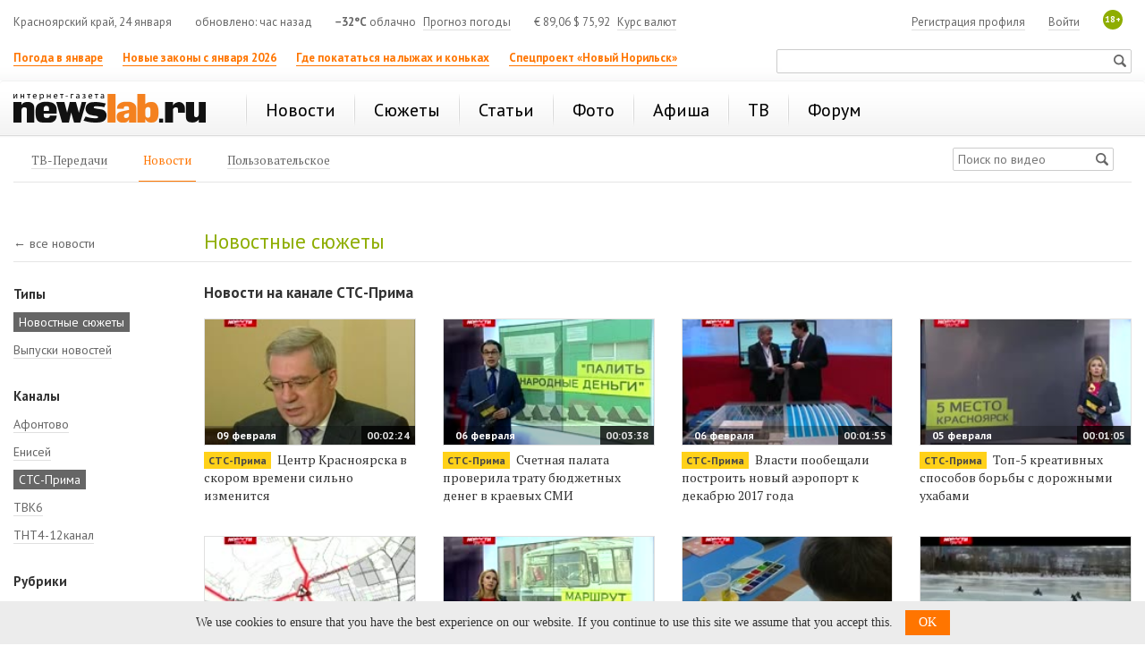

--- FILE ---
content_type: text/html; charset=utf-8
request_url: https://newslab.ru/video/news/story/sts/page/10
body_size: 12367
content:

<!doctype html>
<html prefix="og: http://ogp.me/ns#">
<head>
    <meta http-equiv="Content-Type" content="text/html; charset=utf-8" />
    <meta http-equiv="X-UA-Compatible" content="IE=edge" />
    <title>
        СТС-Прима / Новостные сюжеты / Новости / Новости / Видео
        / Newslab.Ru</title>
    <meta name="keywords" content="Красноярск, новости, красноярский край, красноярская афиша, красноярская ТВ-программа, анонсы,архив, форум, экономика, происшествия, афиша кино, театр, клубы, цирк, концерты, интервью, досье, каталог сайтов, справки" />
    <meta name="description" content="Интернет-газета Newslab.ru — ведущее онлайн-издание Красноярска и Красноярского края. Работает с 2001 года, считается одним из самых авторитетных электронных СМИ региона." />
	<link rel="preconnect" href="https://s.newslab.ru">
	<link rel="preconnect" href="https://fonts.gstatic.com">
    <link href="//fonts.googleapis.com/css2?family=PT+Sans:ital,wght@0,400;0,700;1,400;1,700&family=PT+Serif:ital,wght@0,400;0,700;1,400;1,700&display=swap" rel="stylesheet">
    <meta name="viewport" content="width=device-width, initial-scale=1">

    <link href="/static/css/Style.min.css?v20200423" rel="stylesheet" />
    

    <link title="Newslab.Ru" type="application/opensearchdescription+xml" rel="search" href="/OpenSearch.xml" />
    <link rel="alternate" type="application/rss+xml" title="Новости" href="/news/all/rss" />
    <link rel="alternate" type="application/rss+xml" title="Статьи" href="/article/rss" />
    <link rel="icon" href="/favicon.ico" type="image/x-icon" />
    <link rel="shortcut icon" href="/favicon.ico" type="image/x-icon" />
    <meta property="og:title" content="СТС-Прима / Новостные сюжеты / Новости / Новости / Видео" />
    <meta property="og:description" content="Интернет-газета Newslab.ru — ведущее онлайн-издание Красноярска и Красноярского края. Работает с 2001 года, считается одним из самых авторитетных электронных СМИ региона." />
    <meta property="og:image" content="http://newslab.ru/img/nl-200x200.png" />
    
    
    <meta name="twitter:card" content="summary" />
    <meta name="twitter:site" content="@Newslabru" />
    <meta name="twitter:title" content="СТС-Прима / Новостные сюжеты / Новости / Новости / Видео" />
    
    <meta name="twitter:description" content="Интернет-газета Newslab.ru — ведущее онлайн-издание Красноярска и Красноярского края. Работает с 2001 года, считается одним из самых авторитетных электронных СМИ региона." />
    <meta name="twitter:image" content="http://newslab.ru/img/nl-200x200.png" />
    <meta property="fb:pages" content="101359956646560" />
    
    <meta property="relap:article" content="false">
    

	<script type="text/javascript">
        window.topics = null;
    </script>

    
    



    <!--[if lte IE 7]>  
      <script type="text/javascript">
       var iDOMLoaded = 0;
      </script>     
      <link href="/css/ie.css?5" rel="stylesheet" type="text/css" media="screen" />           
    <![endif]-->
    <!--[if lt IE 7]>
      <script src="/js/fixpng.js?1" type="text/javascript"></script>
      <link href="/js/fixpng.js?1" rel="stylesheet" type="text/css" media="screen" />                       
    <![endif]-->
    <!--[if lt IE 9]>
        <script src="/static/js/ie/html5.js"></script>
        <script src="/static/js/ie/respond.min.js"></script>
    <![endif]-->

	
    
	
    
</head>
<body>
    <!-- Google Tag Manager -->
    <noscript>
        <iframe src="//www.googletagmanager.com/ns.html?id=GTM-MQFLDRL" height="0" width="0" style="display: none; visibility: hidden"></iframe>
    </noscript>
    <script>
        (function (w, d, s, l, i) {
            w[l] = w[l] || [];
            w[l].push({ 'gtm.start': new Date().getTime(), event: 'gtm.js' });
            var f = d.getElementsByTagName(s)[0], j = d.createElement(s), dl = l != 'dataLayer' ? '&l=' + l : '';
            j.async = true;
            j.src = '//www.googletagmanager.com/gtm.js?id=' + i + dl;
            f.parentNode.insertBefore(j, f);
        })(window, document, 'script', 'dataLayer', 'GTM-MQFLDRL');
    </script>
    <!-- End Google Tag Manager -->
    <div class="page">
        

        
    



        <header class="header container-fluid bs">
            
            <section class="block two-cols" id="top_banners">
                <div class="b-banner_mobile">
                    
    

                </div>
                <div class="banner-100 b-banner_tablet">
                    
    

                </div>
                <div class="banner-100">
                    
    
    


                </div>
                <div class="block_1_wrapper">
                    <div class="block_1">
                        
    


                    </div>
                </div>
                <div class="block_2">
                    
    


                </div>
            </section>

            <section class="header-info row hidden-xs">
                <section class="col-md-12">
                    <div class="header-info__item header-info__item_local hidden-xs hidden-sm">Красноярский край, 24 января</div>
                    <div class="header-info__item header-info__item_update hidden-xs hidden-sm">обновлено: час назад</div>
                    <div class="header-info__item"><span class="header-info__item_bold">&minus;32°C</span> облачно <a href="/weather" class="header-info__link header-info__link_margin">Прогноз погоды</a></div>
                    <div class="header-info__item header-info__item_currency"><span>€</span> 89,06   <span>$</span> 75,92 <a class="header-info__link header-info__link_margin" href="/exchange">Курс валют</a></div>
                    <span class="header-info__plus18 hidden-xs">18+</span>

                    
                    <div class="header-info__item header-info__item_right">
                        <a class="header-info__link" href="/passport/logon.aspx" rel="nofollow">Войти</a>
                    </div>
                    <div class="header-info__item header-info__item_right">
                        <a class="header-info__link" href="/passport/registration.aspx" rel="nofollow">Регистрация профиля</a>
                    </div>
                    
                </section>
            </section>
			
			

            <section class="header-links row">
                <ul class="header-links__list col-md-8 col-xs-8 hidden-xs">
                    
                            <li class="header-links__item">
                                <a class="header-links__link header-links__link_bold header-links__link_select" href="https://newslab.ru/article/1394938">Погода в январе</a>
                            </li>
                        
                            <li class="header-links__item">
                                <a class="header-links__link header-links__link_bold header-links__link_select" href="https://newslab.ru/article/1395429">Новые законы с января 2026</a>
                            </li>
                        
                            <li class="header-links__item">
                                <a class="header-links__link header-links__link_bold header-links__link_select" href="https://newslab.ru/article/1392482">Где покататься на лыжах и коньках</a>
                            </li>
                        
                            <li class="header-links__item">
                                <a class="header-links__link header-links__link_bold header-links__link_select" href="https://newslab.ru/projects/norilsk-renovation/
">Спецпроект «Новый Норильск»</a>
                            </li>
                        
                </ul>
                <section class="col-sm-4 col-xs-12 ">
                    <div class="mini-search">
                        <form action="/search/" method="get">
                            <input type="text" name="searchstring" class="mini-search__input">
                            <input type="submit" value="Искать" class="mini-search__submit">
                        </form>
                    </div>
                </section>
            </section>
            

<nav class="header-menu navbar navbar-default row">
    <div class="col-md-12">
        <a href="/" class="header-logo" title="Интернет-газета Newslab.ru"><strong class="header-logo__name">news<em>lab</em>.ru</strong><span class="header-logo__image"></span></a>
        <div class="header-mobile-menu">
            <button type="button" class="navbar-toggle" data-toggle="collapse" data-target="#header-menu__wrapper">
                <span class="sr-only">Показать меню</span>
                <span class="icon-bar"></span>
                <span class="icon-bar"></span>
                <span class="icon-bar"></span>
            </button>
        </div>
        
                <div class="collapse navbar-collapse" id="header-menu__wrapper">
                    <ul class="header-menu__list">
            
                <li class="header-menu__item">
                    <a class="header-menu__link" href="/news/" title="Новости Красноярска и Красноярского края"><span>Новости</span></a>

                    
                </li>
            
                <li class="header-menu__item">
                    <a class="header-menu__link" href="/topic/" title="Новостные сюжеты"><span>Сюжеты</span></a>

                    
                </li>
            
                <li class="header-menu__item">
                    <a class="header-menu__link" href="/article/" title="Статьи Красноярска и края"><span>Статьи</span></a>

                    
                </li>
            
                <li class="header-menu__item">
                    <a class="header-menu__link" href="/photo" title="Фоторепортажи"><span>Фото</span></a>

                    
                </li>
            
                <li class="header-menu__item">
                    <a class="header-menu__link" href="/afisha/" title="Афиша Красноярска на неделю: кинотеатры, театры, вечеринки, концерты, выставки, цирк, клубы"><span>Афиша</span></a>

                    
                </li>
            
                <li class="header-menu__item">
                    <a class="header-menu__link" href="/tv/" title="Телепрограмма Красноярск - ТВ программа"><span>ТВ</span></a>

                    
                </li>
            
                <li class="header-menu__item">
                    <a class="header-menu__link" href="/forum/" title="Красноярский форум"><span>Форум</span></a>

                    
                </li>
            
                <li class="header-menu__item header-menu__item_only-mobile">
                    <a class="header-menu__link header-menu__link" href="/weather"><span>Прогноз погоды</span></a>
                </li>
                 <li class="header-menu__item header-menu__item_only-mobile">
                    <a class="header-menu__link header-menu__link" href="/exchange"><span>Курсы валют</span></a>
                </li>
                </ul>
            </div>
            

        
                <ul class="header-menu__second header-menu__second_hidden-xs">
            
                <li class="header-menu__second__item">
                    <a class="header-menu__second__link" href="/video/channel" title="ТВ-Передачи"><span>ТВ-Передачи</span></a>
                </li>
            
                <li class="header-menu__second__item header-menu__second__item_active">
                    <a class="header-menu__second__link header-menu__second__link_active" href="/video/news" title="Новости"><span>Новости</span></a>
                </li>
            
                <li class="header-menu__second__item">
                    <a class="header-menu__second__link" href="/video/users" title="Пользовательское"><span>Пользовательское</span></a>
                </li>
            
                
                <li class="header-menu__second__item header-menu__second__item_right header-menu__second__item_search hidden-xs">
                <div class="mini-search">
                    <form action="/search/" method="get" class="MultiFile-intercepted">
                        <input type="text" name="searchstring" class="mini-search__input" placeholder="Поиск по видео">
                        <input type="hidden" name="searchrubric" value="6" />
                        <input type="submit" value="Искать" class="mini-search__submit">
                    </form>
                </div>
            </li>
                 
                </ul>
            
    </div>
</nav>



            <div class="banner-100">
                <div class="b-banner b-banner_podmenu">
                    
    

                </div>
            </div>
        </header>

        <div style="display: none;" itemscope itemtype="https://schema.org/BreadcrumbList">
            
            <div style="display: inline-block; font-family: 'PT Sans'; line-height: 16px;" itemprop="itemListElement" itemscope itemtype="https://schema.org/ListItem">
                <a itemprop="item" href="/">
                    <span style="font-size: 12px; color: #666; line-height: 16px;" itemprop="name">Главная</span>
                </a>
				<meta itemprop="position" content="1" />
            </div>
            <div style="display: inline-block; font-family: 'PT Sans'; font-size: 12px; color: #666; line-height: 16px;">&gt;</div>
            
            <div style="display: inline-block; font-family: 'PT Sans'; line-height: 16px;" itemprop="itemListElement" itemscope itemtype="https://schema.org/ListItem">
                <a itemprop="item" href="/video">
                    <span style="font-size: 12px; color: #666; line-height: 16px;" itemprop="name">Видео</span>
                </a>
				<meta itemprop="position" content="2" />
            </div>
            <div style="display: inline-block; font-family: 'PT Sans'; font-size: 12px; color: #666; line-height: 16px;">&gt;</div>
            
            <div style="display: inline-block; font-family: 'PT Sans'; line-height: 16px;" itemprop="itemListElement" itemscope itemtype="https://schema.org/ListItem">
                <a itemprop="item" href="/video/news">
                    <span style="font-size: 12px; color: #666; line-height: 16px;" itemprop="name">Новости</span>
                </a>
				<meta itemprop="position" content="3" />
            </div>
            <div style="display: inline-block; font-family: 'PT Sans'; font-size: 12px; color: #666; line-height: 16px;">&gt;</div>
            
            <div style="display: inline-block; font-family: 'PT Sans'; line-height: 16px;" itemprop="itemListElement" itemscope itemtype="https://schema.org/ListItem">
                <span style="font-size: 12px; color: #999; line-height: 16px;" itemprop="name">СТС-Прима</span>
				<meta itemprop="position" content="4" />
            </div>
            
        </div>

        
    
    <div class="container-fluid b-content-wrapper">
        <div class="row">
            <div class="col-xs-12">
                <div class="b-title-border-wrapper">
                    <div class="row">
                        <div class="col-xs-2">
                            <a href="/video/news" id="ctl00_ctl00_content_Content_BackLink" class="v-backlink">← все новости</a>
                        </div>
                        <h1 class="col-xs-10 b-title-green b-title-green_padding0">
                            Новостные сюжеты
                        </h1>
                    </div>
                </div>
            </div>
        </div>
        <div class="row">
            <div class="col-xs-2">
                <ul class="v-nav v-nav_paddingnull">
                    <li class="v-nav__item"><span class="v-nav__title">Типы</span></li>
                    <li class="v-nav__item">
                        <a class="v-nav__link v-nav__link_active" href="/video/news/story/sts">Новостные сюжеты</a>
                    </li>
                    <li class="v-nav__item">
                        <a class="v-nav__link" href="/video/news/release/sts">Выпуски новостей</a>
                    </li>
                </ul>
                <br />
                <ul class="v-nav v-nav_paddingnull">
                    <li class="v-nav__item"><span class="v-nav__title">Каналы</span></li>

                    
                            <li class="v-nav__item">
                                <a class="v-nav__link" href="/video/news/story/afontovo">Афонтово</a>
                            </li>
                        
                            <li class="v-nav__item">
                                <a class="v-nav__link" href="/video/news/story/yenisey">Енисей</a>
                            </li>
                        
                            <li class="v-nav__item">
                                <a class="v-nav__link v-nav__link_active" href="/video/news/story/sts">СТС-Прима</a>
                            </li>
                        
                            <li class="v-nav__item">
                                <a class="v-nav__link" href="/video/news/story/tvk6">ТВК6</a>
                            </li>
                        
                            <li class="v-nav__item">
                                <a class="v-nav__link" href="/video/news/story/12">ТНТ4-12канал</a>
                            </li>
                        
                </ul>
                
                <br />
                <ul class="v-nav v-nav_paddingnull">
                    <li class="v-nav__item">
                        <span class="v-nav__title">Рубрики</span>
                    </li>

                    
                            <li class="v-nav__item">
                                <a class="v-nav__link" href="/video/news/story/category/politics">Политика</a>
                            </li>
                        
                            <li class="v-nav__item">
                                <a class="v-nav__link" href="/video/news/story/category/economics">Экономика</a>
                            </li>
                        
                            <li class="v-nav__item">
                                <a class="v-nav__link" href="/video/news/story/category/culture">Культура</a>
                            </li>
                        
                            <li class="v-nav__item">
                                <a class="v-nav__link" href="/video/news/story/category/sport">Спорт</a>
                            </li>
                        
                            <li class="v-nav__item">
                                <a class="v-nav__link" href="/video/news/story/category/incidents">Происшествия</a>
                            </li>
                        
                            <li class="v-nav__item">
                                <a class="v-nav__link" href="/video/news/story/category/society">Общество</a>
                            </li>
                        
                </ul>
                

            </div>
            <div class="col-xs-10">
                
                <h2 class="b-title-black b-title-black_medium">Новости на канале СТС-Прима</h2>
                
                
        <section class="v-list row">
    
        <div class="v-list__item v-list__item_col3">
            <a class="v-list__link" href="/video/view/centr-krasnoyarska-v-skorom-vremeni-silno-izmenitsya">
                <div class="v-list__media">
                    <img src="//newslab.ru/Content/Video/2015-02-09/084b74df-32ff-4012-b5c6-4263130b980d.jpg" class="v-list__tumb img-responsive" alt="Центр Красноярска в скором времени сильно изменится" />
                    <div class="v-list__meta">
                        <span class="v-list__meta__duration">00:02:24</span>
                        <span class="v-list__meta__date">09 февраля</span>
                        <span class="v-list__meta__views">25</span>
                    </div>
                </div>
                <span class="v-list__name">
                    <i class='v-channel-tag v-channel-tag_yandex'>СТС-Прима</i> 
                     Центр Красноярска в скором времени сильно изменится
                </span>
            </a>
        </div>
    
        <div class="v-list__item v-list__item_col3">
            <a class="v-list__link" href="/video/view/schetnaya-palata-proverila-tratu-byudzhetnyx-deneg-v-kraevyx-smi">
                <div class="v-list__media">
                    <img src="//newslab.ru/Content/Video/2015-02-06/ee209064-9489-4525-bd23-96ef22a87473.jpg" class="v-list__tumb img-responsive" alt="Счетная палата проверила трату бюджетных денег в краевых СМИ" />
                    <div class="v-list__meta">
                        <span class="v-list__meta__duration">00:03:38</span>
                        <span class="v-list__meta__date">06 февраля</span>
                        <span class="v-list__meta__views">17</span>
                    </div>
                </div>
                <span class="v-list__name">
                    <i class='v-channel-tag v-channel-tag_yandex'>СТС-Прима</i> 
                     Счетная палата проверила трату бюджетных денег в краевых СМИ
                </span>
            </a>
        </div>
    
        <div class="v-list__item v-list__item_col3">
            <a class="v-list__link" href="/video/view/vlasti-poobeshhali-postroit-novyj-aeroport-k-dekabryu-2017-goda">
                <div class="v-list__media">
                    <img src="//newslab.ru/Content/Video/2015-02-06/b140a5a7-b460-482e-8ce6-176d9b6a1cd2.jpg" class="v-list__tumb img-responsive" alt="Власти пообещали построить новый аэропорт к декабрю 2017 года" />
                    <div class="v-list__meta">
                        <span class="v-list__meta__duration">00:01:55</span>
                        <span class="v-list__meta__date">06 февраля</span>
                        <span class="v-list__meta__views">75</span>
                    </div>
                </div>
                <span class="v-list__name">
                    <i class='v-channel-tag v-channel-tag_yandex'>СТС-Прима</i> 
                     Власти пообещали построить новый аэропорт к декабрю 2017 года
                </span>
            </a>
        </div>
    
        <div class="v-list__item v-list__item_col3">
            <a class="v-list__link" href="/video/view/top-5-kreativnyx-sposobov-borby-s-dorozhnymi-uxabami">
                <div class="v-list__media">
                    <img src="//newslab.ru/Content/Video/2015-02-05/27f3d642-9a2c-4d9b-8807-f71acd876d2a.jpg" class="v-list__tumb img-responsive" alt="Топ-5 креативных способов борьбы с дорожными ухабами" />
                    <div class="v-list__meta">
                        <span class="v-list__meta__duration">00:01:05</span>
                        <span class="v-list__meta__date">05 февраля</span>
                        <span class="v-list__meta__views">29</span>
                    </div>
                </div>
                <span class="v-list__name">
                    <i class='v-channel-tag v-channel-tag_yandex'>СТС-Прима</i> 
                     Топ-5 креативных способов борьбы с дорожными ухабами
                </span>
            </a>
        </div>
    
        <div class="v-list__item v-list__item_col3">
            <a class="v-list__link" href="/video/view/remont-mosta-cherez-kachu-predlagayut-perenesti-na-vesnu">
                <div class="v-list__media">
                    <img src="//newslab.ru/Content/Video/2015-02-04/1f725c24-0906-40a8-a671-48752ec1c134.jpg" class="v-list__tumb img-responsive" alt="Ремонт моста через Качу предлагают перенести на весну" />
                    <div class="v-list__meta">
                        <span class="v-list__meta__duration">00:02:47</span>
                        <span class="v-list__meta__date">04 февраля</span>
                        <span class="v-list__meta__views">67</span>
                    </div>
                </div>
                <span class="v-list__name">
                    <i class='v-channel-tag v-channel-tag_yandex'>СТС-Прима</i> 
                     Ремонт моста через Качу предлагают перенести на весну
                </span>
            </a>
        </div>
    
        <div class="v-list__item v-list__item_col3">
            <a class="v-list__link" href="/video/view/avtobusnyj-marshrut-84-mozhet-ischeznut-iz-krasnoyarska">
                <div class="v-list__media">
                    <img src="//newslab.ru/Content/Video/2015-02-03/4202c9b5-59f5-4d5a-a243-6df7bf9281b2.jpg" class="v-list__tumb img-responsive" alt="Автобусный маршрут №84 может исчезнуть из Красноярска" />
                    <div class="v-list__meta">
                        <span class="v-list__meta__duration">00:03:26</span>
                        <span class="v-list__meta__date">03 февраля</span>
                        <span class="v-list__meta__views">34</span>
                    </div>
                </div>
                <span class="v-list__name">
                    <i class='v-channel-tag v-channel-tag_yandex'>СТС-Прима</i> 
                     Автобусный маршрут №84 может исчезнуть из Красноярска
                </span>
            </a>
        </div>
    
        <div class="v-list__item v-list__item_col3">
            <a class="v-list__link" href="/video/view/vlasti-vnedryat-sistemu-semejnyx-grupp-dlya-doshkolnikov">
                <div class="v-list__media">
                    <img src="//newslab.ru/Content/Video/2015-02-03/dfe847ce-2d6b-4f2f-bbe8-b8af07857c50.jpg" class="v-list__tumb img-responsive" alt="Власти внедрят систему семейных групп для дошкольников" />
                    <div class="v-list__meta">
                        <span class="v-list__meta__duration">00:01:09</span>
                        <span class="v-list__meta__date">03 февраля</span>
                        <span class="v-list__meta__views">19</span>
                    </div>
                </div>
                <span class="v-list__name">
                    <i class='v-channel-tag v-channel-tag_yandex'>СТС-Прима</i> 
                     Власти внедрят систему семейных групп для дошкольников
                </span>
            </a>
        </div>
    
        <div class="v-list__item v-list__item_col3">
            <a class="v-list__link" href="/video/view/motociklisty-ustroili-gonki-pryamo-na-enisee">
                <div class="v-list__media">
                    <img src="//newslab.ru/Content/Video/2015-02-03/bdd78484-9c14-4ae3-b5b2-61e879d87f38.jpg" class="v-list__tumb img-responsive" alt="Мотоциклисты устроили гонки прямо на Енисее" />
                    <div class="v-list__meta">
                        <span class="v-list__meta__duration">00:00:38</span>
                        <span class="v-list__meta__date">03 февраля</span>
                        <span class="v-list__meta__views">252</span>
                    </div>
                </div>
                <span class="v-list__name">
                    <i class='v-channel-tag v-channel-tag_yandex'>СТС-Прима</i> 
                     Мотоциклисты устроили гонки прямо на Енисее
                </span>
            </a>
        </div>
    
        <div class="v-list__item v-list__item_col3">
            <a class="v-list__link" href="/video/view/energosbyt-razdelil-kvitancii-za-kapremont-i-elektrichestvo">
                <div class="v-list__media">
                    <img src="//newslab.ru/Content/Video/2015-02-03/fdf549e0-0888-4e20-92a4-1211db8cfb5a.jpg" class="v-list__tumb img-responsive" alt="Энергосбыт разделил квитанции за капремонт и электричество" />
                    <div class="v-list__meta">
                        <span class="v-list__meta__duration">00:01:07</span>
                        <span class="v-list__meta__date">03 февраля</span>
                        <span class="v-list__meta__views">200</span>
                    </div>
                </div>
                <span class="v-list__name">
                    <i class='v-channel-tag v-channel-tag_yandex'>СТС-Прима</i> 
                     Энергосбыт разделил квитанции за капремонт и электричество
                </span>
            </a>
        </div>
    
        <div class="v-list__item v-list__item_col3">
            <a class="v-list__link" href="/video/view/avtopolicejskie-vzyali-pod-kontrol-vse-peshexodnye-perexody">
                <div class="v-list__media">
                    <img src="//newslab.ru/Content/Video/2015-02-02/d652f60a-54ed-4490-88d1-ff241fd646b9.jpg" class="v-list__tumb img-responsive" alt="Автополицейские взяли под контроль все пешеходные переходы" />
                    <div class="v-list__meta">
                        <span class="v-list__meta__duration">00:02:10</span>
                        <span class="v-list__meta__date">02 февраля</span>
                        <span class="v-list__meta__views">17</span>
                    </div>
                </div>
                <span class="v-list__name">
                    <i class='v-channel-tag v-channel-tag_yandex'>СТС-Прима</i> 
                     Автополицейские взяли под контроль все пешеходные переходы
                </span>
            </a>
        </div>
    
        <div class="v-list__item v-list__item_col3">
            <a class="v-list__link" href="/video/view/vlasti-nedovolny-proektom-parka-400-letiya-krasnoyarska">
                <div class="v-list__media">
                    <img src="//newslab.ru/Content/Video/2015-02-02/a161f960-8eca-4fca-93aa-850b52e71b1f.jpg" class="v-list__tumb img-responsive" alt="Власти недовольны проектом парка 400-летия Красноярска" />
                    <div class="v-list__meta">
                        <span class="v-list__meta__duration">00:00:54</span>
                        <span class="v-list__meta__date">02 февраля</span>
                        <span class="v-list__meta__views">66</span>
                    </div>
                </div>
                <span class="v-list__name">
                    <i class='v-channel-tag v-channel-tag_yandex'>СТС-Прима</i> 
                     Власти недовольны проектом парка 400-летия Красноярска
                </span>
            </a>
        </div>
    
        <div class="v-list__item v-list__item_col3">
            <a class="v-list__link" href="/video/view/na-ostrove-tatyshev-s-zapozdaniem-otkryli-lyzhnyj-sezon">
                <div class="v-list__media">
                    <img src="//newslab.ru/Content/Video/2015-01-30/307b851e-9c7e-452c-a817-004cd7ddbfe9.jpg" class="v-list__tumb img-responsive" alt="На острове Татышев с запозданием открыли лыжный сезон" />
                    <div class="v-list__meta">
                        <span class="v-list__meta__duration">00:03:02</span>
                        <span class="v-list__meta__date">30 января</span>
                        <span class="v-list__meta__views">26</span>
                    </div>
                </div>
                <span class="v-list__name">
                    <i class='v-channel-tag v-channel-tag_yandex'>СТС-Прима</i> 
                     На острове Татышев с запозданием открыли лыжный сезон
                </span>
            </a>
        </div>
    
        <div class="v-list__item v-list__item_col3">
            <a class="v-list__link" href="/video/view/pedagogicheskij-universitet-gotovitsya-k-sokrashheniyu-sotrudnikov-novosti-prima">
                <div class="v-list__media">
                    <img src="//newslab.ru/Content/Video/2015-01-30/7c48a9bf-de0c-4d38-afa9-cc3d8f26c65d.jpg" class="v-list__tumb img-responsive" alt="Педагогический университет готовится к сокращению сотрудников" />
                    <div class="v-list__meta">
                        <span class="v-list__meta__duration">00:01:13</span>
                        <span class="v-list__meta__date">30 января</span>
                        <span class="v-list__meta__views">19</span>
                    </div>
                </div>
                <span class="v-list__name">
                    <i class='v-channel-tag v-channel-tag_yandex'>СТС-Прима</i> 
                     Педагогический университет готовится к сокращению сотрудников
                </span>
            </a>
        </div>
    
        <div class="v-list__item v-list__item_col3">
            <a class="v-list__link" href="/video/view/zavod-baltika-pikra-prekrashhaet-svoe-sushhestvovanie">
                <div class="v-list__media">
                    <img src="//newslab.ru/Content/Video/2015-01-30/88a17584-8aa2-4068-92fe-129e2515b52f.jpg" class="v-list__tumb img-responsive" alt="Завод «Балтика-Пикра» прекращает свое существование" />
                    <div class="v-list__meta">
                        <span class="v-list__meta__duration">00:01:24</span>
                        <span class="v-list__meta__date">30 января</span>
                        <span class="v-list__meta__views">105</span>
                    </div>
                </div>
                <span class="v-list__name">
                    <i class='v-channel-tag v-channel-tag_yandex'>СТС-Прима</i> 
                     Завод «Балтика-Пикра» прекращает свое существование
                </span>
            </a>
        </div>
    
        <div class="v-list__item v-list__item_col3">
            <a class="v-list__link" href="/video/view/predsedatelya-kluba-morzhej-nakazhet-policiya">
                <div class="v-list__media">
                    <img src="//newslab.ru/Content/Video/2015-01-30/ef41b304-0913-4471-89f5-01b56840d4ce.jpg" class="v-list__tumb img-responsive" alt="Председателя клуба «моржей» накажет полиция" />
                    <div class="v-list__meta">
                        <span class="v-list__meta__duration">00:01:16</span>
                        <span class="v-list__meta__date">30 января</span>
                        <span class="v-list__meta__views">455</span>
                    </div>
                </div>
                <span class="v-list__name">
                    <i class='v-channel-tag v-channel-tag_yandex'>СТС-Прима</i> 
                     Председателя клуба «моржей» накажет полиция
                </span>
            </a>
        </div>
    
        <div class="v-list__item v-list__item_col3">
            <a class="v-list__link" href="/video/view/sud-vynes-reshenie-kotoroe-uskorit-process-po-delu-kogana">
                <div class="v-list__media">
                    <img src="//newslab.ru/Content/Video/2015-01-30/9b5d2002-36d4-4a32-be32-86a6ad3da4c9.jpg" class="v-list__tumb img-responsive" alt="Суд вынес решение, которое ускорит процесс по делу Когана " />
                    <div class="v-list__meta">
                        <span class="v-list__meta__duration">00:02:21</span>
                        <span class="v-list__meta__date">30 января</span>
                        <span class="v-list__meta__views">1409</span>
                    </div>
                </div>
                <span class="v-list__name">
                    <i class='v-channel-tag v-channel-tag_yandex'>СТС-Прима</i> 
                     Суд вынес решение, которое ускорит процесс по делу Когана 
                </span>
            </a>
        </div>
    
        <div class="v-list__item v-list__item_col3">
            <a class="v-list__link" href="/video/view/bezdomnye-sobaki-vozvrashhayutsya-ko-vremennomu-priyutu">
                <div class="v-list__media">
                    <img src="//newslab.ru/Content/Video/2015-01-29/174d95d7-5724-4b25-a7ac-29b2e66a4563.jpg" class="v-list__tumb img-responsive" alt="Бездомные собаки возвращаются ко временному приюту" />
                    <div class="v-list__meta">
                        <span class="v-list__meta__duration">00:00:53</span>
                        <span class="v-list__meta__date">29 января</span>
                        <span class="v-list__meta__views">513</span>
                    </div>
                </div>
                <span class="v-list__name">
                    <i class='v-channel-tag v-channel-tag_yandex'>СТС-Прима</i> 
                     Бездомные собаки возвращаются ко временному приюту
                </span>
            </a>
        </div>
    
        <div class="v-list__item v-list__item_col3">
            <a class="v-list__link" href="/video/view/dorozhniki-predlozhili-marshrut-obezda-mosta-cherez-kachu">
                <div class="v-list__media">
                    <img src="//newslab.ru/Content/Video/2015-01-28/6a23da75-83f1-4c66-84fc-3cca225bbe73.jpg" class="v-list__tumb img-responsive" alt="Дорожники предложили маршрут объезда моста через Качу" />
                    <div class="v-list__meta">
                        <span class="v-list__meta__duration">00:00:55</span>
                        <span class="v-list__meta__date">28 января</span>
                        <span class="v-list__meta__views">478</span>
                    </div>
                </div>
                <span class="v-list__name">
                    <i class='v-channel-tag v-channel-tag_yandex'>СТС-Прима</i> 
                     Дорожники предложили маршрут объезда моста через Качу
                </span>
            </a>
        </div>
    
        <div class="v-list__item v-list__item_col3">
            <a class="v-list__link" href="/video/view/zhiteli-kalinina-riskuyut-okazatsya-bez-obshhestvennogo-transporta">
                <div class="v-list__media">
                    <img src="//newslab.ru/Content/Video/2015-01-28/b73a7ff7-033a-443d-8c65-50b21e262e0d.jpg" class="v-list__tumb img-responsive" alt="Жители Калинина рискуют оказаться без общественного транспорта" />
                    <div class="v-list__meta">
                        <span class="v-list__meta__duration">00:03:36</span>
                        <span class="v-list__meta__date">28 января</span>
                        <span class="v-list__meta__views">63</span>
                    </div>
                </div>
                <span class="v-list__name">
                    <i class='v-channel-tag v-channel-tag_yandex'>СТС-Прима</i> 
                     Жители Калинина рискуют оказаться без общественного транспорта
                </span>
            </a>
        </div>
    
        <div class="v-list__item v-list__item_col3">
            <a class="v-list__link" href="/video/view/zhitel-krasnoyarska-vyigral-poltora-milliona-rublej-v-loteree">
                <div class="v-list__media">
                    <img src="//newslab.ru/Content/Video/2015-01-27/40d0fedc-81f8-42ea-9179-02eb978410ce.jpg" class="v-list__tumb img-responsive" alt="Житель Красноярска выиграл полтора миллиона рублей в лотерее" />
                    <div class="v-list__meta">
                        <span class="v-list__meta__duration">00:00:37</span>
                        <span class="v-list__meta__date">27 января</span>
                        <span class="v-list__meta__views">117</span>
                    </div>
                </div>
                <span class="v-list__name">
                    <i class='v-channel-tag v-channel-tag_yandex'>СТС-Прима</i> 
                     Житель Красноярска выиграл полтора миллиона рублей в лотерее
                </span>
            </a>
        </div>
    
        </section>
    


                
        <div class="b-pager">
    
        <a class="b-pager__item" href="/video/news/story/sts/page/19">19</a>
    
        <a class="b-pager__item" href="/video/news/story/sts/page/14">...</a>
    
        <a class="b-pager__item" href="/video/news/story/sts/page/13">13</a>
    
        <a class="b-pager__item" href="/video/news/story/sts/page/12">12</a>
    
        <a class="b-pager__item" href="/video/news/story/sts/page/11">11</a>
    
        <a class="b-pager__item b-pager__item_active" href="/video/news/story/sts/page/10">10</a>
    
        <a class="b-pager__item" href="/video/news/story/sts/page/9">9</a>
    
        <a class="b-pager__item" href="/video/news/story/sts/page/8">8</a>
    
        <a class="b-pager__item" href="/video/news/story/sts/page/7">7</a>
    
        <a class="b-pager__item" href="/video/news/story/sts/page/6">...</a>
    
        <a class="b-pager__item" href="/video/news/story/sts/page/1">1</a>
    
        </div>
    

            </div>
        </div>
    </div>


        <div class="bottom-banner">
            
        </div>
        

<footer class="footer2 container-fluid nl_footerNav bs">
    <nav class="footer2__nav">
        <div class="footer2-block hidden-sm hidden-xs">
            <span class="footer2-block__title">Мы в соцсетях</span>

            <div class="footer2-block__item">
                <a class="footer2-link" rel="nofollow" target="_blank" href="https://twitter.com/Newslabru">
                    <i class="social-icon social-icon-twitter"></i>
                    Twitter
                </a>
            </div>
            <div class="footer2-block__item">
                <a class="footer2-link" rel="nofollow" target="_blank" href="https://vk.com/newslabru">
                    <i class="social-icon social-icon-vkontakte"></i>
                    ВКонтакте
                </a>
            </div>
            <div class="footer2-block__item">
                <a class="footer2-link" rel="nofollow" target="_blank" href="https://ok.ru/group/52870070403157">
                    <i class="social-icon social-icon-odnoklassniki"></i>
                    Одноклассники
                </a>
            </div>
        </div>
        <div class="footer2-block hidden-xs">
            <span class="footer2-block__title">Справка</span>

            <div class="footer2-block__item">
                <a class="footer2-link" href="/about">О нас</a>
            </div>
            <div class="footer2-block__item">
                <a class="footer2-link" href="/feedback">Обратная связь</a>
            </div>
            <div class="footer2-block__item">
                <a class="footer2-link" href="/about/logo">Логотип</a>
            </div>
            <div class="footer2-block__item hidden-sm">
                <a class="footer2-link" href="/news/all/rss">RSS-экспорт</a>
            </div>
            <div class="footer2-block__item">
                <a class="footer2-link" href="/about/contacts">Контакты редакции</a>
            </div>
        </div>
        <div class="footer2-block">
            <span class="footer2-block__title">Newslab</span>

            <div class="footer2-block__item">
                <a class="footer2-link" href="/news/">Новости</a>
            </div>
            <div class="footer2-block__item">
                <a class="footer2-link" href="/article/">Статьи</a>
            </div>
            <div class="footer2-block__item">
                <a class="footer2-link" href="/topic/">Сюжеты</a>
            </div>
            <div class="footer2-block__item">
                <a class="footer2-link" href="/photo">Фото</a>
            </div>
        </div>
        <div class="footer2-block">
            <span class="footer2-block__title"></span>

            <div class="footer2-block__item">
                <a class="footer2-link" href="/afisha/">Афиша</a>
            </div>
            <div class="footer2-block__item">
                <a class="footer2-link" href="/tv/">ТВ-Программа</a>
            </div>
            <div class="footer2-block__item">
                <a class="footer2-link" href="/forum/">Форум</a>
            </div>
            <div class="footer2-block__item">
                <a class="footer2-link" href="/video/">Видео</a>
            </div>
        </div>
        <div class="footer2-block footer2-block_double hidden-xs hidden-sm">
            <div class="row">
                <div class="col-md-6 col-xs-12">
                    <span class="footer2-block__title">Реклама</span>

                    <div class="footer2-block__item">
                        <a class="footer2-link" href="/about/stats">Статистика посещений</a>
                    </div>
                    <div class="footer2-block__item">
                        <a class="footer2-link footer2-link_bold" href="/advert/requirements/shared">Размещение рекламы</a>
                    </div>
                </div>
                <div class="col-md-6 hidden-xs">
                    <span class="footer2-block__title">Контакты</span>

                    <div class="footer2-block__item">
                        <a class="footer2-link" href="tel:+73912050555">+7 (391) 205-0-555</a>
                    </div>
                    <div class="footer2-block__item">
                        <a class="footer2-link" href="mailto:info@newslab.ru">info@newslab.ru</a>
                    </div>
                </div>
            </div>
            <div class="row">
                <div class="col-md-12">
                    <div class="footer2-search">
                        <form action="/search/" method="get">
                            <input type="text" name="searchstring" class="footer2-search__input">
                            <input type="submit" value="Искать" class="footer2-search__submit">
                        </form>
                    </div>
                </div>
            </div>
        </div>
    </nav>
	
	<div class="row">
        <div class="col-xs-12" style="font-family: 'PT Sans','Helvetica Neue',Helvetica,Arial,sans-serif;font-size: 12px;">
            <a href="/1343111">Условия использования веб-сайта и политика конфиденциальности и персональных данных</a>
        </div>
    </div>

    <div class="row">
        <div class="col-xs-12" style="font-family: 'PT Sans','Helvetica Neue',Helvetica,Arial,sans-serif;font-size: 12px;margin-bottom: 20px;">
            <a href="/1343990">Политика использования cookies </a>
        </div>
    </div>
	
    <div class="row footer2__spell">
        <div class="col-md-12">
            Заметили ошибку? Выделите её и нажмите <strong>Ctrl + Enter</strong>.
        </div>
    </div>
	
	<div class="row">
        <div class="col-xs-12" style="font-family: 'PT Sans','Helvetica Neue',Helvetica,Arial,sans-serif;font-size: 12px;margin-bottom: 20px;">
            <strong>Для читателей:</strong> В России признаны экстремистскими и запрещены организации ФБК (Фонд борьбы с коррупцией, признан иноагентом), 
            Штабы Навального, «Национал-большевистская партия», «Свидетели Иеговы», «Армия воли народа», «Русский общенациональный союз», «Движение против 
            нелегальной иммиграции», «Правый сектор», УНА-УНСО, УПА, «Тризуб им. Степана Бандеры», «Мизантропик дивижн», «Меджлис крымскотатарского народа», 
            движение «Артподготовка», общероссийская политическая партия «Воля», АУЕ, батальоны «Азов» и «Айдар». Признаны террористическими и запрещены: 
            «Движение Талибан», «Имарат Кавказ», «Исламское государство» (ИГ, ИГИЛ), Джебхад-ан-Нусра, «АУМ Синрике», «Братья-мусульмане», «Аль-Каида в 
            странах исламского Магриба», «Сеть», «Колумбайн». В РФ признана нежелательной деятельность «Открытой России», издания «Проект Медиа». 
            СМИ-иноагентами признаны: телеканал «Дождь», «Медуза», «Важные истории», «Голос Америки», радио «Свобода», The Insider, «Медиазона», ОВД-инфо. 
            Иноагентами признаны общество/центр «Мемориал», «Аналитический Центр Юрия Левады», Сахаровский центр. Instagram и Facebook (Metа) запрещены в РФ за экстремизм.
        </div>
    </div>

    <div class="row hidden-md hidden-lg">
        <div class="col-xs-12">
            <div class="footer2-search">
                <form action="/search/" method="get">
                    <input type="text" name="searchstring" class="footer2-search__input">
                    <input type="submit" value="Искать" class="footer2-search__submit">
                </form>
            </div>
        </div>
    </div>

    <div class="row hidden-md hidden-lg">
        <div class="col-sm-8 col-sm-push-4 footer2__citation-links">
            <div class="footer2__citation-links-row">
                <a class="footer2-link footer2-link_small" href="/about/copyright">Правила цитирования</a>
                <a class="footer2-link footer2-link_small" href="/about/stats">Статистика посещений</a>
                <a class="footer2-link footer2-link_small" href="/advert/requirements/shared">Размещение рекламы</a>
                <a class="footer2-link footer2-link_small hidden-sm hidden-md hidden-lg" href="tel:+73912050555">Позвонить нам</a>
            </div>
        </div>
        <div class="col-sm-4 col-sm-pull-8 col-xs-12 footer2__social">
            <a class="footer2-social-link" href="https://twitter.com/Newslabru" target="_blank" rel="nofollow" title="Twitter">
                <i class="social-icon social-icon-twitter"></i>
            </a>
            <a class="footer2-social-link" href="https://vk.com/newslabru" target="_blank" rel="nofollow" title="ВКонтакте">
                <i class="social-icon social-icon-vkontakte"></i>
            </a>
            <a class="footer2-social-link" href="https://ok.ru/group/52870070403157" target="_blank" rel="nofollow" title="Одноклассники">
                <i class="social-icon social-icon-odnoklassniki"></i>
            </a>
        </div>
    </div>

    <div class="row footer2__copyright">
        <div class="col-md-12">
            © ООО «Лаборатория Новоcтей», 2003—2026.
            <span class="footer2__copyright-text">При использовании материалов Newslab.ru ссылка на&nbsp;источник обязательна.
                <a rel="nofollow" class="" href="/about/copyright">Правила цитирования</a>.
            </span>
        </div>
    </div>
    <p id="nl_counters">
    </p>
</footer>

        <script async src="https://cdn.onthe.io/io.js/HoiLpsNADYXK"></script>

		
		<script type="module" src="/static/dist/common.js?v=20260106-04"></script>
		
        <!--[if IE]>  
        <script type="text/javascript">
          iDOMLoaded = 1;
        </script>           
      <![endif]-->
        
    


    </div>
    
    <div class="scrolling" id="up_link">

        <div class="scrolling__line">
            <div class="sharing sharing_in-scrolling">
                
                <div class="sharing__title">
                    Поделиться
                </div>
                <div class="sharing__item">
                    <a rel="nofollow" class="icon-twitter"
                        onclick="goSocial(event, 'http://twitter.com/share?url=http%3a%2f%2fnewslab.ru%2fvideo%2fnews%2fstory%2fsts%2fpage%2f10%3futm_source%3dtwitter%26utm_medium%3dshareGlobal%26utm_campaign%3dsmm&amp;text=%d0%a1%d0%a2%d0%a1-%d0%9f%d1%80%d0%b8%d0%bc%d0%b0+%2f+%d0%9d%d0%be%d0%b2%d0%be%d1%81%d1%82%d0%bd%d1%8b%d0%b5+%d1%81%d1%8e%d0%b6%d0%b5%d1%82%d1%8b+%2f+%d0%9d%d0%be%d0%b2%d0%be%d1%81%d1%82%d0%b8+%2f+%d0%9d%d0%be%d0%b2%d0%be%d1%81%d1%82%d0%b8+%2f+%d0%92%d0%b8%d0%b4%d0%b5%d0%be', 'shareGlobal', 'twitter'); return false;"
                        href="#"></a>
                </div>
                <div class="sharing__item">
                    <a rel="nofollow" class="icon-vkontakte"
                        onclick="goSocial(event, 'http://vk.com/share.php?url=http%3a%2f%2fnewslab.ru%2fvideo%2fnews%2fstory%2fsts%2fpage%2f10%3futm_source%3dvkontakte%26utm_medium%3dshareGlobal%26utm_campaign%3dsmm&image=http://newslab.ru/img/nl-200x200.png', 'shareGlobal', 'vkontakte'); return false;"
                        href="#"></a>
                </div>
                <div class="sharing__item">
                    <a rel="nofollow" class="icon-odnoklassniki"
                        onclick="goSocial(event, 'https://connect.ok.ru/dk?st.cmd=WidgetSharePreview&st.shareUrl=http%3a%2f%2fnewslab.ru%2fvideo%2fnews%2fstory%2fsts%2fpage%2f10%3futm_source%3dodnoklassniki%26utm_medium%3dshareGlobal%26utm_campaign%3dsmm', 'shareGlobal', 'odnoklassniki'); return false;"
                        href="#"></a>
                </div>
            </div>
            <span class="scrolling__text">↑ наверх</span>
        </div>

    </div>
    


     <script type="text/JavaScript" encoding="utf8">
        (function () {
            var sm = document.createElement("script");
            sm.type = "text/javascript";
            sm.async = true;
            sm.src = "//jsn.24smi.net/2/7/10424.js";
            var s = document.getElementsByTagName("script")[0];
            s.parentNode.insertBefore(sm, s);
        })();
    </script>
	<script defer src="//s.newslab.ru/static/js/cookie.notice.min.js" data-cookie-notice='{"messageLocales": {"ru": "Я согласен на обработку <a href=\"/1397321\">метрических данных</a>, с <a href=\"/1343111\">Условиями использования веб-сайта, Политикой конфиденциальности</a> и <a href=\"/1343990\">Политикой использования cookies</a>"},"buttonLocales": {"ru": "Согласен"},"expiresIn": 30,"fontFamily": "inherit","fontSize": "14px","buttonBgColor": "#ff7500","buttonTextColor": "#fff","noticeBgColor": "#ececec","noticeTextColor": "#333"}'></script>
</body>
</html>



--- FILE ---
content_type: application/javascript
request_url: https://s.newslab.ru/static/js/cookie.notice.min.js
body_size: 2310
content:
/*! cookie-notice v1.3.9 by Alessandro Benoit, Bernhard Behrendt 2021-12-09 */

!function(){"use strict";var c,l,u={messageLocales:{it:"Utilizziamo i cookie per essere sicuri che tu possa avere la migliore esperienza sul nostro sito. Se continui ad utilizzare questo sito assumiamo che tu ne sia felice.",en:"We use cookies to ensure that you have the best experience on our website. If you continue to use this site we assume that you accept this.",fr:"Nous utilisons des cookies afin d'être sûr que vous pouvez avoir la meilleure expérience sur notre site. Si vous continuez à utiliser ce site, nous supposons que vous acceptez.",pt:"Utilizamos cookies para garantir que você tenha a melhor experiência em nosso site. Se você continuar a usar este site, assumimos que você aceita isso.",es:"Utilizamos cookies para asegurarnos de que usted tenga la mejor experiencia en nuestro sitio web. Si continúa usando este sitio, asumimos que lo acepta.",nl:"We gebruiken cookies om ervoor te zorgen dat u de beste ervaring heeft op onze website. Als u deze site blijft gebruiken, gaan we ervan uit dat u dit accepteert.",pl:"Używamy plików cookie w celu zapewnienia najlepszych doświadczeń na naszej stronie internetowej. Jeśli będziesz nadal korzystać z tej strony, zakładamy, że to akceptujesz.",de:"Wir verwenden Cookies, um sicherzustellen, dass Sie die beste Erfahrung auf unserer Website machen können. Wenn Sie diese Website weiterhin nutzen, gehen wir davon aus, dass Sie dies akzeptieren."},cookieNoticePosition:"bottom",learnMoreLinkEnabled:!1,learnMoreLinkHref:"/cookie-banner-information.html",learnMoreLinkText:{it:"Saperne di più",en:"Learn more",fr:"En savoir plus",pt:"Saber mais",es:"Aprende más.",nl:"Meer informatie",pl:"Dowiedz się więcej",de:"Mehr erfahren"},buttonLocales:{en:"OK"},expiresIn:30,fontFamily:"inherit",fontSize:"12px",buttonBgColor:"#ca5000",buttonTextColor:"#fff",noticeBgColor:"#000",noticeTextColor:"#fff",linkColor:"#009fdd",linkBgColor:"#000",linkTarget:"_blank",debug:!1};function d(e){var t=(navigator.userLanguage||navigator.language).substr(0,2);return e[t]||e.en}document.addEventListener("DOMContentLoaded",function(){c||new cookieNoticeJS}),window.cookieNoticeJS=function(){if(void 0===c&&(c=this,-1==document.cookie.indexOf("cookie_notice"))){var t=document.querySelector("script[ data-cookie-notice ]");try{o=t?JSON.parse(t.getAttribute("data-cookie-notice")):{}}catch(e){console.error("data-cookie-notice JSON error:",t,e),o={}}var n=function e(t,o){for(var i in o)o.hasOwnProperty(i)&&("object"==typeof t[i]?t[i]=e(t[i],o[i]):t[i]=o[i]);return t}(u,arguments[0]||o||{});n.debug&&console.warn("cookie-notice:",n);var e,o,i,r=function(e,t,o,i,n,r){var a=document.createElement("div"),s=a.style,c="28px",u=parseInt(c,10)+20;n=void 0!==n?n:"12px",a.innerHTML=e+"&nbsp;",a.setAttribute("id","cookieNotice"),a.setAttribute("data-test-section","cookie-notice"),a.setAttribute("data-test-transitioning","false"),s.position="fixed","top"===r?(r=document.querySelector("body"),l=r.style.paddingTop,s.top="0",r.style.paddingTop=u+"px"):s.bottom="0";s.left="0",s.right="0",s.background=t,s.color=o,s["z-index"]="999",s.padding="10px 5px",s["text-align"]="center",s["font-size"]=n,s["line-height"]=c,i&&(s.fontFamily=i);return a}(d(n.messageLocales),n.noticeBgColor,n.noticeTextColor,n.fontFamily,n.fontSize,n.cookieNoticePosition);n.learnMoreLinkEnabled&&(a=d(n.learnMoreLinkText),e=a,t=n.learnMoreLinkHref,o=n.linkTarget,i=n.linkColor,n.linkBgColor,s=document.createElement("a"),a=s.style,s.href=t,s.textContent=e,s.title=e,s.target=o,s.className="learn-more",s.setAttribute("data-test-action","learn-more-link"),a.color=i,a.backgroundColor="transparent",a["text-decoration"]="underline",a.display="inline",i=s);var a=function(e,t,o,i){var n=document.createElement("span"),r=n.style;n.href="#",n.innerHTML=e,n.setAttribute("role","button"),n.className="confirm",n.setAttribute("data-test-action","dismiss-cookie-notice"),r.background=t,r.color=o,r["text-decoration"]="none",r.cursor="pointer",r.display="inline-block",r.padding="0 15px",r.margin="0 0 0 10px",i&&(r.fontFamily=i);return n}(d(n.buttonLocales),n.buttonBgColor,n.buttonTextColor,n.fontFamily);a.addEventListener("click",function(e){var t,o,i;e.preventDefault(),t=60*parseInt(n.expiresIn+"",10)*1e3*60*24,o=new Date,(e=new Date).setTime(o.getTime()+t),document.cookie="cookie_notice=1; expires="+e.toUTCString()+"; path=/;",(i=r).style.opacity=1,i.setAttribute("data-test-transitioning","true"),function e(){(i.style.opacity-=.1)<.01?(void 0!==l&&(document.querySelector("body").style.paddingTop=l),document.body.removeChild(i)):setTimeout(e,40)}()});var s=document.body.appendChild(r);i&&s.appendChild(i),s.appendChild(a)}}}();